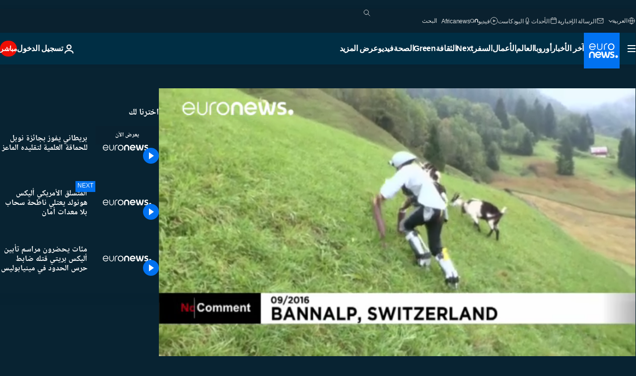

--- FILE ---
content_type: text/html; charset=UTF-8
request_url: https://arabic.euronews.com/internal/video-details/344867/1
body_size: 1742
content:

<div class="b-videos-players__text o-section" id="js-replaceable-video-article-details" data-obfuscateLink="1">
    <div class="b-videos-players__headline">
          <a class="article-label" href="/nocomment" data-event="article-label">
        <span class="article-label__name">No Comment</span>
  </a>

      
<h1 class="c-article-title u-text-align--left u-padding-end-desktop-6 u-padding-1">
                                  فيديو.
            
          بريطاني يفوز بجائزة نوبل للحماقة العلمية لتقليده الماعز
  </h1>

              <ul class="c-social-share c-social-share--video js-social-share-list ">
  <li class="c-social-share__item">
        <script>
      function fbLinkClick() {
        window.open('https://www.facebook.com/share.php?u=https%3A%2F%2Farabic.euronews.com%2Fvideo%2F2016%2F09%2F24%2Fbrit-wins-ig-nobel-prize-for-impersonating-a-goat%3Futm_source%3DFacebook%26utm_medium%3DSocial&amp;title=%D8%A8%D8%B1%D9%8A%D8%B7%D8%A7%D9%86%D9%8A%20%D9%8A%D9%81%D9%88%D8%B2%20%D8%A8%D8%AC%D8%A7%D8%A6%D8%B2%D8%A9%20%D9%86%D9%88%D8%A8%D9%84%20%D9%84%D9%84%D8%AD%D9%85%D8%A7%D9%82%D8%A9%20%D8%A7%D9%84%D8%B9%D9%84%D9%85%D9%8A%D8%A9%20%D9%84%D8%AA%D9%82%D9%84%D9%8A%D8%AF%D9%87%20%D8%A7%D9%84%D9%85%D8%A7%D8%B9%D8%B2','%D8%A8%D8%B1%D9%8A%D8%B7%D8%A7%D9%86%D9%8A%20%D9%8A%D9%81%D9%88%D8%B2%20%D8%A8%D8%AC%D8%A7%D8%A6%D8%B2%D8%A9%20%D9%86%D9%88%D8%A8%D9%84%20%D9%84%D9%84%D8%AD%D9%85%D8%A7%D9%82%D8%A9%20%D8%A7%D9%84%D8%B9%D9%84%D9%85%D9%8A%D8%A9%20%D9%84%D8%AA%D9%82%D9%84%D9%8A%D8%AF%D9%87%20%D8%A7%D9%84%D9%85%D8%A7%D8%B9%D8%B2','width=479,height=826,titlebar=no,top='+((window.innerHeight/2) - 200)+',left='+((window.innerWidth/2) - 100));
      }
    </script>
    <noscript>
            <style>
        .js-only-en.js-obscurate {
          display: none;
        }
      </style>
      <a href="https://www.facebook.com/share.php?u=https%3A%2F%2Farabic.euronews.com%2Fvideo%2F2016%2F09%2F24%2Fbrit-wins-ig-nobel-prize-for-impersonating-a-goat%3Futm_source%3DFacebook%26utm_medium%3DSocial&amp;title=%D8%A8%D8%B1%D9%8A%D8%B7%D8%A7%D9%86%D9%8A%20%D9%8A%D9%81%D9%88%D8%B2%20%D8%A8%D8%AC%D8%A7%D8%A6%D8%B2%D8%A9%20%D9%86%D9%88%D8%A8%D9%84%20%D9%84%D9%84%D8%AD%D9%85%D8%A7%D9%82%D8%A9%20%D8%A7%D9%84%D8%B9%D9%84%D9%85%D9%8A%D8%A9%20%D9%84%D8%AA%D9%82%D9%84%D9%8A%D8%AF%D9%87%20%D8%A7%D9%84%D9%85%D8%A7%D8%B9%D8%B2" target="_blank" aria-label="شارك هذا المقال على Facebook"
        onClick="window.open('https://www.facebook.com/share.php?u=https%3A%2F%2Farabic.euronews.com%2Fvideo%2F2016%2F09%2F24%2Fbrit-wins-ig-nobel-prize-for-impersonating-a-goat%3Futm_source%3DFacebook%26utm_medium%3DSocial&amp;title=%D8%A8%D8%B1%D9%8A%D8%B7%D8%A7%D9%86%D9%8A%20%D9%8A%D9%81%D9%88%D8%B2%20%D8%A8%D8%AC%D8%A7%D8%A6%D8%B2%D8%A9%20%D9%86%D9%88%D8%A8%D9%84%20%D9%84%D9%84%D8%AD%D9%85%D8%A7%D9%82%D8%A9%20%D8%A7%D9%84%D8%B9%D9%84%D9%85%D9%8A%D8%A9%20%D9%84%D8%AA%D9%82%D9%84%D9%8A%D8%AF%D9%87%20%D8%A7%D9%84%D9%85%D8%A7%D8%B9%D8%B2','%D8%A8%D8%B1%D9%8A%D8%B7%D8%A7%D9%86%D9%8A%20%D9%8A%D9%81%D9%88%D8%B2%20%D8%A8%D8%AC%D8%A7%D8%A6%D8%B2%D8%A9%20%D9%86%D9%88%D8%A8%D9%84%20%D9%84%D9%84%D8%AD%D9%85%D8%A7%D9%82%D8%A9%20%D8%A7%D9%84%D8%B9%D9%84%D9%85%D9%8A%D8%A9%20%D9%84%D8%AA%D9%82%D9%84%D9%8A%D8%AF%D9%87%20%D8%A7%D9%84%D9%85%D8%A7%D8%B9%D8%B2','width=479,height=826,titlebar=no,top='+((window.innerHeight/2) - 200)+',left='+((window.innerWidth/2) - 100))"
      >
              <img
      src="https://static.euronews.com/website/images/vector/social-icons/social_icon_fb.svg" width="32" height="32" alt=""
       class="c-social-share__icon"       loading="lazy"       fetchpriority="low"      >
  
      </a>
    </noscript>
    <span class="js-only-en js-obscurate" aria-label="شارك هذا المقال على Facebook" data-obscure='{"onClick":"fbLinkClick", "url":"https://www.facebook.com/share.php?u=https%3A%2F%2Farabic.euronews.com%2Fvideo%2F2016%2F09%2F24%2Fbrit-wins-ig-nobel-prize-for-impersonating-a-goat%3Futm_source%3DFacebook%26utm_medium%3DSocial&amp;title=%D8%A8%D8%B1%D9%8A%D8%B7%D8%A7%D9%86%D9%8A%20%D9%8A%D9%81%D9%88%D8%B2%20%D8%A8%D8%AC%D8%A7%D8%A6%D8%B2%D8%A9%20%D9%86%D9%88%D8%A8%D9%84%20%D9%84%D9%84%D8%AD%D9%85%D8%A7%D9%82%D8%A9%20%D8%A7%D9%84%D8%B9%D9%84%D9%85%D9%8A%D8%A9%20%D9%84%D8%AA%D9%82%D9%84%D9%8A%D8%AF%D9%87%20%D8%A7%D9%84%D9%85%D8%A7%D8%B9%D8%B2", "img": "{\"class\": \"c-social-share__icon\", \"src\": \"https://static.euronews.com/website/images/vector/social-icons/social_icon_fb.svg\", \"width\":\"32\", \"height\":\"32\", \"loading\":\"lazy\", \"fetchpriority\":\"low\"}", "title":"شارك هذا المقال على Facebook", "target": "_blank", "replace": false}'
    >
            <img
      src="https://static.euronews.com/website/images/vector/social-icons/social_icon_fb.svg" width="32" height="32" alt=""
       class="c-social-share__icon"       loading="lazy"       fetchpriority="low"      >
  
    </span>
  </li>
  <li class="c-social-share__item">
        <script>
      function twLinkClick() {
        window.open('https://twitter.com/intent/tweet?text=%D8%A8%D8%B1%D9%8A%D8%B7%D8%A7%D9%86%D9%8A%20%D9%8A%D9%81%D9%88%D8%B2%20%D8%A8%D8%AC%D8%A7%D8%A6%D8%B2%D8%A9%20%D9%86%D9%88%D8%A8%D9%84%20%D9%84%D9%84%D8%AD%D9%85%D8%A7%D9%82%D8%A9%20%D8%A7%D9%84%D8%B9%D9%84%D9%85%D9%8A%D8%A9%20%D9%84%D8%AA%D9%82%D9%84%D9%8A%D8%AF%D9%87%20%D8%A7%D9%84%D9%85%D8%A7%D8%B9%D8%B2&amp;url=https://arabic.euronews.com/video/2016/09/24/brit-wins-ig-nobel-prize-for-impersonating-a-goat%3Futm_source%3DTwitter%26utm_medium%3DSocial','%D8%A8%D8%B1%D9%8A%D8%B7%D8%A7%D9%86%D9%8A%20%D9%8A%D9%81%D9%88%D8%B2%20%D8%A8%D8%AC%D8%A7%D8%A6%D8%B2%D8%A9%20%D9%86%D9%88%D8%A8%D9%84%20%D9%84%D9%84%D8%AD%D9%85%D8%A7%D9%82%D8%A9%20%D8%A7%D9%84%D8%B9%D9%84%D9%85%D9%8A%D8%A9%20%D9%84%D8%AA%D9%82%D9%84%D9%8A%D8%AF%D9%87%20%D8%A7%D9%84%D9%85%D8%A7%D8%B9%D8%B2','width=500,height=400,titlebar=no,top='+((window.innerHeight/2) - 200)+',left='+((window.innerWidth/2) - 100));
      }
    </script>
    <noscript>
      <a href="https://twitter.com/intent/tweet?text=%D8%A8%D8%B1%D9%8A%D8%B7%D8%A7%D9%86%D9%8A%20%D9%8A%D9%81%D9%88%D8%B2%20%D8%A8%D8%AC%D8%A7%D8%A6%D8%B2%D8%A9%20%D9%86%D9%88%D8%A8%D9%84%20%D9%84%D9%84%D8%AD%D9%85%D8%A7%D9%82%D8%A9%20%D8%A7%D9%84%D8%B9%D9%84%D9%85%D9%8A%D8%A9%20%D9%84%D8%AA%D9%82%D9%84%D9%8A%D8%AF%D9%87%20%D8%A7%D9%84%D9%85%D8%A7%D8%B9%D8%B2&amp;url=https://arabic.euronews.com/video/2016/09/24/brit-wins-ig-nobel-prize-for-impersonating-a-goat%3Futm_source%3DTwitter%26utm_medium%3DSocial" target="_blank" aria-label="شارك هذا المقال على Twitter"
        onClick="window.open('https://twitter.com/intent/tweet?text=%D8%A8%D8%B1%D9%8A%D8%B7%D8%A7%D9%86%D9%8A%20%D9%8A%D9%81%D9%88%D8%B2%20%D8%A8%D8%AC%D8%A7%D8%A6%D8%B2%D8%A9%20%D9%86%D9%88%D8%A8%D9%84%20%D9%84%D9%84%D8%AD%D9%85%D8%A7%D9%82%D8%A9%20%D8%A7%D9%84%D8%B9%D9%84%D9%85%D9%8A%D8%A9%20%D9%84%D8%AA%D9%82%D9%84%D9%8A%D8%AF%D9%87%20%D8%A7%D9%84%D9%85%D8%A7%D8%B9%D8%B2&amp;url=https://arabic.euronews.com/video/2016/09/24/brit-wins-ig-nobel-prize-for-impersonating-a-goat%3Futm_source%3DTwitter%26utm_medium%3DSocial','%D8%A8%D8%B1%D9%8A%D8%B7%D8%A7%D9%86%D9%8A%20%D9%8A%D9%81%D9%88%D8%B2%20%D8%A8%D8%AC%D8%A7%D8%A6%D8%B2%D8%A9%20%D9%86%D9%88%D8%A8%D9%84%20%D9%84%D9%84%D8%AD%D9%85%D8%A7%D9%82%D8%A9%20%D8%A7%D9%84%D8%B9%D9%84%D9%85%D9%8A%D8%A9%20%D9%84%D8%AA%D9%82%D9%84%D9%8A%D8%AF%D9%87%20%D8%A7%D9%84%D9%85%D8%A7%D8%B9%D8%B2','width=500,height=400,titlebar=no,top='+((window.innerHeight/2) - 200)+',left='+((window.innerWidth/2) - 100))"
      >
              <img
      src="https://static.euronews.com/website/images/vector/social-icons/social_icon_twitter.svg" width="32" height="32" alt=""
       class="c-social-share__icon"       loading="lazy"       fetchpriority="low"      >
  
      </a>
    </noscript>
    <span class="js-only-en js-obscurate" aria-label="شارك هذا المقال على Twitter" data-obscure='{"onClick":"twLinkClick", "url":"https://twitter.com/intent/tweet?text=%D8%A8%D8%B1%D9%8A%D8%B7%D8%A7%D9%86%D9%8A%20%D9%8A%D9%81%D9%88%D8%B2%20%D8%A8%D8%AC%D8%A7%D8%A6%D8%B2%D8%A9%20%D9%86%D9%88%D8%A8%D9%84%20%D9%84%D9%84%D8%AD%D9%85%D8%A7%D9%82%D8%A9%20%D8%A7%D9%84%D8%B9%D9%84%D9%85%D9%8A%D8%A9%20%D9%84%D8%AA%D9%82%D9%84%D9%8A%D8%AF%D9%87%20%D8%A7%D9%84%D9%85%D8%A7%D8%B9%D8%B2&amp;url=https://arabic.euronews.com/video/2016/09/24/brit-wins-ig-nobel-prize-for-impersonating-a-goat%3Futm_source%3DTwitter%26utm_medium%3DSocial", "img": "{\"class\": \"c-social-share__icon\", \"src\": \"https://static.euronews.com/website/images/vector/social-icons/social_icon_twitter.svg\", \"width\":\"32\", \"height\":\"32\", \"loading\":\"lazy\", \"fetchpriority\":\"low\"}", "title":"شارك هذا المقال على Twitter", "target": "_blank", "replace": false}'
    >
      <img class="c-social-share__icon" src="https://static.euronews.com/website/images/vector/social-icons/social_icon_twitter.svg" title="Twitter" alt="Twitter" width="32" height="32" loading="lazy" fetchpriority="low" />
    </span>
  </li>
  <li class="c-social-share__item">
        <noscript>
      <a href="mailto:?body=https://arabic.euronews.com/video/2016/09/24/brit-wins-ig-nobel-prize-for-impersonating-a-goat" aria-label="شارك">
              <img
      src="https://static.euronews.com/website/images/vector/social-icons/social_icon_mail_white.svg" width="22" height="22" alt=""
       class="c-social-share__icon"       loading="lazy"       fetchpriority="low"      >
  
      </a>
    </noscript>
    <span class="js-only-en js-obscurate" aria-label="شارك" data-obscure='{"url":"mailto:?body=https://arabic.euronews.com/video/2016/09/24/brit-wins-ig-nobel-prize-for-impersonating-a-goat", "img": "{\"class\": \"c-social-share__icon\", \"src\": \"https://static.euronews.com/website/images/vector/social-icons/social_icon_mail_white.svg\", \"width\":\"22\", \"height\":\"22\"}", "title":"شارك", "target": "_blank", "replace": false}'
    >
            <img
      src="https://static.euronews.com/website/images/vector/social-icons/social_icon_mail_white.svg" width="22" height="22" alt=""
       class="c-social-share__icon"       loading="lazy"       fetchpriority="low"      >
  
    </span>
  </li>
  <li class="c-social-share__item js-tooltip c-tooltip" aria-label="نسخ/لصق رابط فيديو المقال أدناه">
          <img
      src="https://static.euronews.com/website/images/vector/social-icons/social_icon_copy_link.svg" width="16" height="16" alt=""
       class="c-social-share__icon"       loading="lazy"       fetchpriority="low"      >
  
    <div class="c-tooltip__wrapper">
      <div class="c-tooltip__content">
        <div class="c-tooltip__title">
          نسخ/لصق رابط فيديو المقال أدناه
        </div>
        <div class="c-tooltip__text">
          <input class="c-tooltip__input js-copyInput" value="https://arabic.euronews.com/video/2016/09/24/brit-wins-ig-nobel-prize-for-impersonating-a-goat">
          <button class="c-tooltip__btn js-copybtn">نسخ</button>
        </div>
      </div>
    </div>
  </li>
  <li class="c-social-share__item js-tooltip c-tooltip">
          <img
      src="https://static.euronews.com/website/images/vector/social-icons/euronews_icons_embed.svg" width="24" height="24" alt=""
       class="c-social-share__icon"       loading="lazy"       fetchpriority="low"      >
  
    <div class="c-tooltip__wrapper">
      <div class="c-tooltip__content">
        <div class="c-tooltip__title">
          نسخ/لصق رابط فيديو المقال أدناه
        </div>
        <div class="c-tooltip__text">
          <input class="c-tooltip__input js-copyInput"
                  value="https://arabic.euronews.com/embed/344867">
          <button class="c-tooltip__btn js-copybtn">نسخ</button>
        </div>
      </div>
    </div>
  </li>
</ul>

          </div>
    <div class="b-videos-players__content">
      <div class="b-videos-players__date-disclaimer">
                  <div class="b-videos-players__date u-margin-y-1" data-timestamp="1474717381">
              آخر تحديث: <time datetime="2016-09-24 13:43:01 +02:00">24/09/2016 - 13:43 GMT+2</time>
          </div>
                      </div>
      <div class="b-videos-players__summary-box ">              <h2 class="summary summary--has-content-limited js-video-description">فاز باحث بريطاني ومصمم بجائزة نوبل للحماقة العملية باعتبار تجربته عديمة المضمون والجدوى، والتي تمثلت في تقليده للماعز وقد صمم توماس ثويتس سيقانا اصطناعية حتى يستطيع السير مثل الماعز، بهدف الانسجام مع</h2>
              <button class="c-cta js-read-more">
                &hellip; شاهد أكثر
              </button>
              <div class="b-videos-players__rest-of-text js-rest-of-text">
                  <div class="c-article-content" style="--widget_related_list_trans: 'موضوعات متعلقة';">
                                                              <p>فاز باحث بريطاني ومصمم بجائزة نوبل للحماقة العملية باعتبار تجربته عديمة المضمون والجدوى، والتي تمثلت في تقليده للماعز<br>وقد صمم توماس ثويتس سيقانا اصطناعية حتى يستطيع السير مثل الماعز، بهدف الانسجام مع القطيع في المراعي السويسرية، حيث شوهد وهو يأكل العشب، لكن تنقله كان متعثرا، وقد عاش في منطقة الآلب على وقع حياة القطيع ثلاثة أيام</p>

                                      </div>
                                        <div class="b-videos-players__tags">
                            <ul id="adb-article-tags" class="c-tags-list">
          
              <li class="c-tags-list__item">
                                <a
    href="/tag/odd"
     aria-label="شاهد المزيد من المقالات من وسم غير مألوف"     class="c-cta"
          >
    غير مألوف
  </a>

        </li>
                
              <li class="c-tags-list__item">
                                <a
    href="/tag/animals"
     aria-label="شاهد المزيد من المقالات من وسم حيوانات"     class="c-cta"
          >
    حيوانات
  </a>

        </li>
            </ul>
</div>
                                </div>
                </div>
    </div>
</div>
